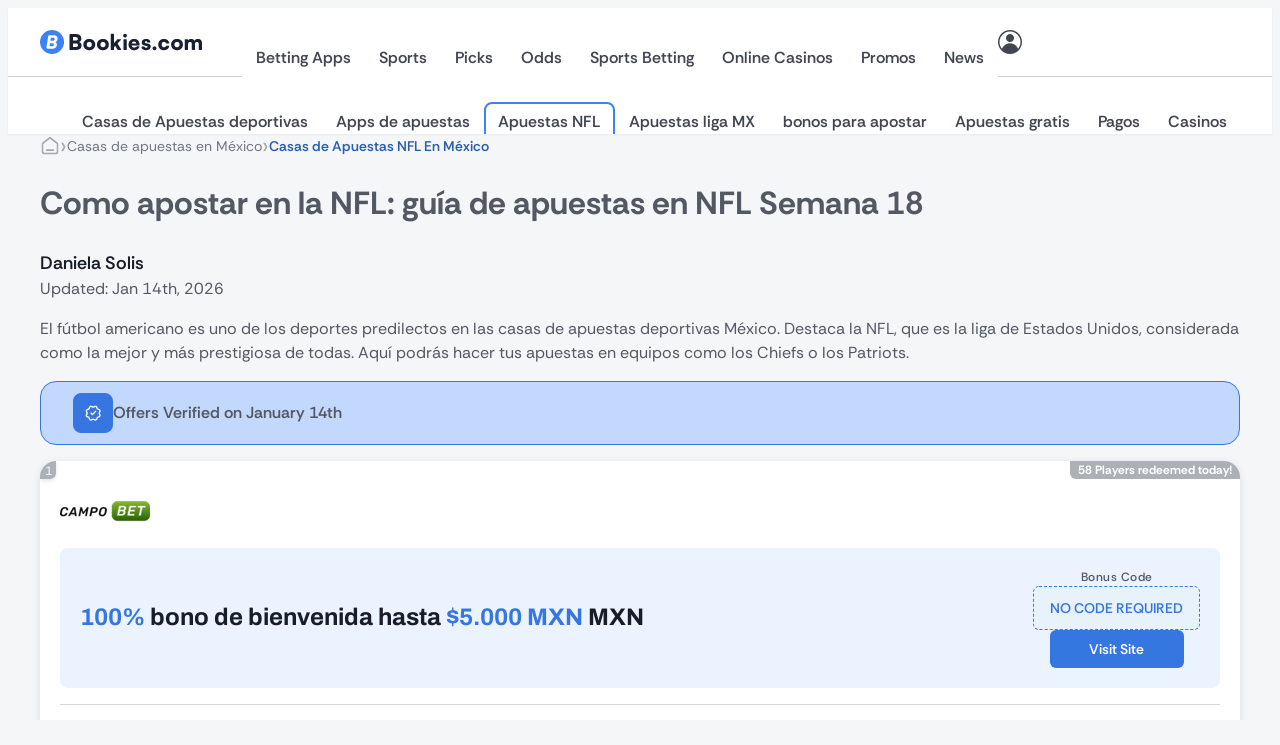

--- FILE ---
content_type: application/javascript; charset=UTF-8
request_url: https://bookies.com/wp-content/themes/rgbcode/build/front.js?ver=dfb976b588470b29086c
body_size: 381
content:
(()=>{var e={6031(){class e{static instances=[];constructor(t){this.nav=t,this.menuId=this.nav.dataset.menu,this.toggleButton=null,this.closeButton=null,this.submenuToggles=null,e.instances.push(this),this.init()}init(){this.menuId&&(this.toggleButton=document.querySelector(`.js-menu-toggler[data-menu="${this.menuId}"]`),this.closeButton=this.nav.querySelector(".header__nav-close"),this.submenuToggles=this.nav.querySelectorAll(".menu-item-toggle"),this.bindEvents())}bindEvents(){this.toggleButton&&this.toggleButton.addEventListener("click",e=>{e.preventDefault(),this.toggleMenu()}),this.closeButton&&this.closeButton.addEventListener("click",e=>{e.preventDefault(),this.closeMenu()}),this.submenuToggles&&this.submenuToggles.forEach(e=>{e.addEventListener("click",t=>{t.preventDefault(),this.toggleSubmenu(e)})}),["click","touchstart"].forEach(e=>{document.addEventListener(e,e=>{this.handleOutsideClick(e)})})}isMenuOpen(){return this.nav.classList.contains("is-open")}openMenu(){e.instances.forEach(e=>{e!==this&&e.isMenuOpen()&&e.closeMenu()}),this.toggleButton.classList.add("is-active"),this.nav.classList.add("is-open"),document.body.classList.add("is-menu-open")}closeMenu(){this.toggleButton.classList.remove("is-active"),this.nav.classList.remove("is-open"),document.body.classList.remove("is-menu-open")}toggleMenu(){this.isMenuOpen()?this.closeMenu():this.openMenu()}toggleSubmenu(e){const t=e.closest("li");if(!t)return;const s=t.querySelector(".sub-menu");s&&(s.style.maxHeight?(s.style.maxHeight=null,t.classList.remove("submenu-open")):(s.style.maxHeight=s.scrollHeight+"px",t.classList.add("submenu-open")),this.recalculateParentSubmenus(t))}recalculateParentSubmenus(e){const t=e.closest("ul.sub-menu");if(t){const e=t.closest("li.submenu-open");if(e){const t=e.querySelector(".sub-menu");t&&t.style.maxHeight&&(t.style.maxHeight=t.scrollHeight+"px",this.recalculateParentSubmenus(e))}}}handleOutsideClick(e){if(!this.isMenuOpen())return;const t=e.target;t.closest(".js-menu-toggler")||t.closest(`nav[data-menu="${this.menuId}"]`)||this.closeMenu()}}document.addEventListener("DOMContentLoaded",()=>{document.querySelectorAll("nav[data-menu]").forEach(t=>{new e(t)})})}},t={};function s(n){var o=t[n];if(void 0!==o)return o.exports;var i=t[n]={exports:{}};return e[n](i,i.exports,s),i.exports}(()=>{"use strict";s(6031);const e=()=>{if("undefined"==typeof rgbcAjax||!rgbcAjax.odds||!rgbcAjax.defaultOdds)return void console.warn("rgbcAjax odds data not available");const e=rgbcAjax.odds;let t=(()=>{const e=document.cookie.match(new RegExp("(^| )rgbc_visitor_odds=([^;]+)"));return e&&e?.[2]||!1})();t||(t=rgbcAjax.defaultOdds);const s=Object.keys(e).find(s=>e[s]===t);s?document.querySelectorAll("[mw-odds-formats]").forEach(e=>{e.setAttribute("mw-odds-formats",s)}):console.warn(`Invalid odds format: ${t}`)},t=()=>{e(),document.addEventListener("oddsFormatChanged",e)};"loading"===document.readyState?document.addEventListener("DOMContentLoaded",t):t()})()})();

--- FILE ---
content_type: image/svg+xml
request_url: https://bookies.com/wp-content/themes/rgbcode/static_media/icon-verified-white.svg
body_size: 247
content:
<svg width="20" height="20" viewBox="0 0 20 20" fill="none" xmlns="http://www.w3.org/2000/svg">
<path d="M7.50001 10.0001L9.16667 11.6667L12.9167 7.91675M14.9177 4.1655C15.0893 4.58053 15.4186 4.91041 15.8334 5.08264L17.2877 5.68506C17.7027 5.85698 18.0325 6.18674 18.2044 6.6018C18.3763 7.01685 18.3763 7.4832 18.2044 7.89826L17.6024 9.35158C17.4304 9.76682 17.4302 10.2336 17.603 10.6487L18.2039 12.1016C18.2891 12.3071 18.333 12.5275 18.333 12.75C18.3331 12.9726 18.2893 13.1929 18.2041 13.3985C18.119 13.6041 17.9941 13.7909 17.8367 13.9483C17.6794 14.1056 17.4925 14.2304 17.2869 14.3155L15.8336 14.9175C15.4186 15.0891 15.0888 15.4185 14.9165 15.8332L14.3141 17.2876C14.1422 17.7027 13.8125 18.0324 13.3974 18.2043C12.9824 18.3763 12.5161 18.3763 12.101 18.2043L10.6477 17.6023C10.2327 17.4308 9.76653 17.4312 9.35174 17.6033L7.89742 18.2049C7.48261 18.3764 7.01668 18.3763 6.60198 18.2045C6.18728 18.0327 5.85772 17.7033 5.68568 17.2887L5.0831 15.8339C4.91151 15.4189 4.58213 15.089 4.16738 14.9168L2.71306 14.3143C2.2982 14.1425 1.96855 13.813 1.79657 13.3981C1.6246 12.9833 1.62436 12.5172 1.79593 12.1022L2.39789 10.6489C2.56938 10.2338 2.56903 9.76762 2.39692 9.35282L1.79582 7.8974C1.71059 7.69183 1.66671 7.47148 1.66667 7.24894C1.66664 7.0264 1.71045 6.80604 1.79561 6.60044C1.88077 6.39484 2.0056 6.20804 2.16298 6.05071C2.32036 5.89338 2.50719 5.7686 2.71281 5.6835L4.16609 5.08151C4.58073 4.91006 4.91041 4.58108 5.08276 4.1668L5.68516 2.71242C5.85707 2.29737 6.18682 1.96761 6.60186 1.79569C7.0169 1.62377 7.48323 1.62377 7.89827 1.79569L9.35154 2.39768C9.76659 2.56918 10.2328 2.56882 10.6476 2.3967L12.1025 1.79662C12.5175 1.6248 12.9837 1.62483 13.3987 1.79672C13.8136 1.96861 14.1433 2.29827 14.3153 2.71322L14.9178 4.16802L14.9177 4.1655Z" stroke="white" stroke-width="1.66667" stroke-linecap="round" stroke-linejoin="round"/>
</svg>
